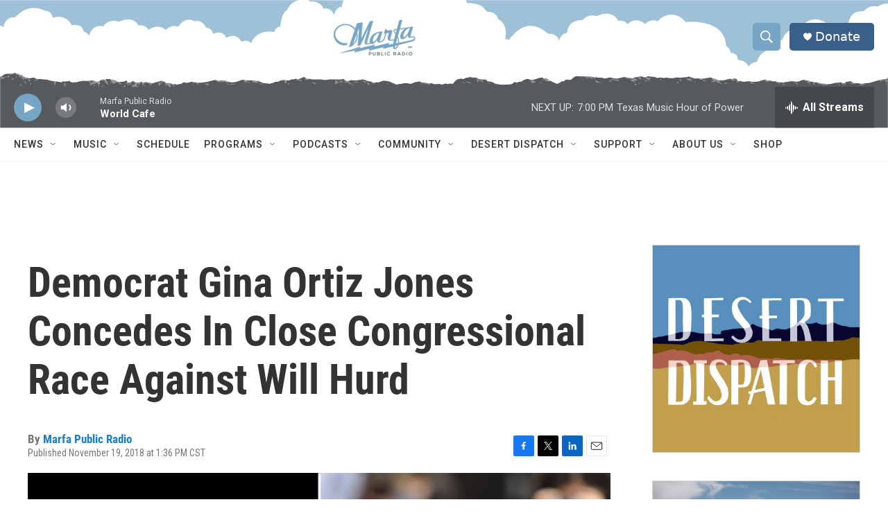

--- FILE ---
content_type: text/html; charset=utf-8
request_url: https://www.google.com/recaptcha/api2/aframe
body_size: 267
content:
<!DOCTYPE HTML><html><head><meta http-equiv="content-type" content="text/html; charset=UTF-8"></head><body><script nonce="vjVdynOoYKJx91Y4wbsUOA">/** Anti-fraud and anti-abuse applications only. See google.com/recaptcha */ try{var clients={'sodar':'https://pagead2.googlesyndication.com/pagead/sodar?'};window.addEventListener("message",function(a){try{if(a.source===window.parent){var b=JSON.parse(a.data);var c=clients[b['id']];if(c){var d=document.createElement('img');d.src=c+b['params']+'&rc='+(localStorage.getItem("rc::a")?sessionStorage.getItem("rc::b"):"");window.document.body.appendChild(d);sessionStorage.setItem("rc::e",parseInt(sessionStorage.getItem("rc::e")||0)+1);localStorage.setItem("rc::h",'1769906450497');}}}catch(b){}});window.parent.postMessage("_grecaptcha_ready", "*");}catch(b){}</script></body></html>